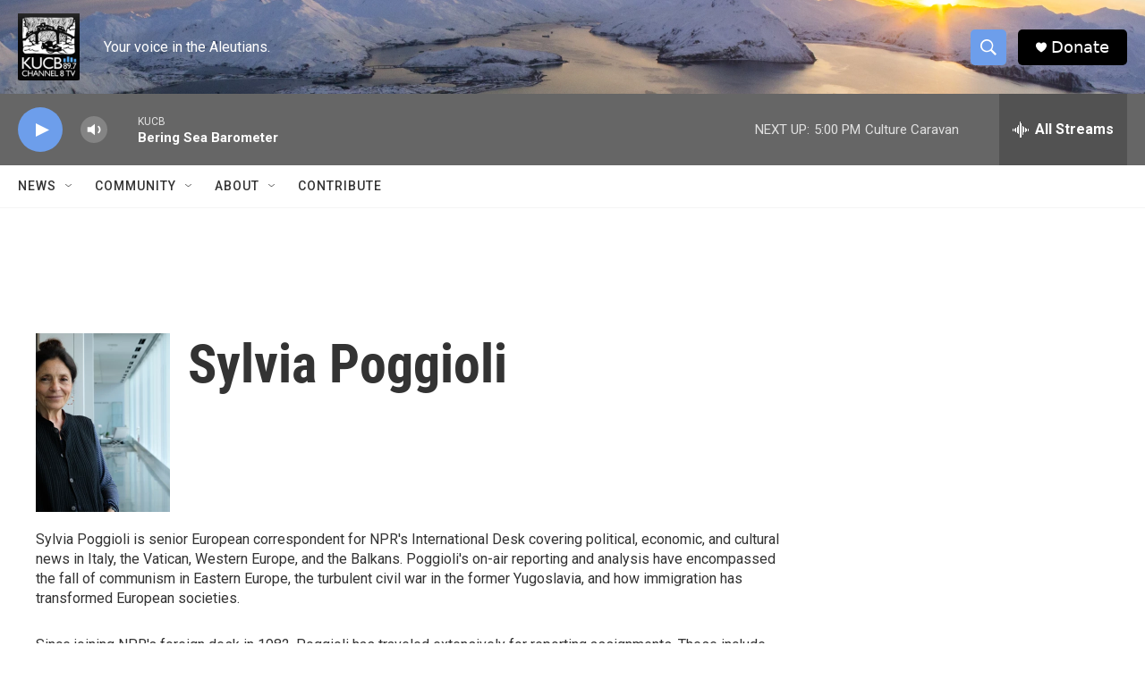

--- FILE ---
content_type: text/html; charset=utf-8
request_url: https://www.google.com/recaptcha/api2/aframe
body_size: 269
content:
<!DOCTYPE HTML><html><head><meta http-equiv="content-type" content="text/html; charset=UTF-8"></head><body><script nonce="rPShJRpHLqz2OI8YlRMDxA">/** Anti-fraud and anti-abuse applications only. See google.com/recaptcha */ try{var clients={'sodar':'https://pagead2.googlesyndication.com/pagead/sodar?'};window.addEventListener("message",function(a){try{if(a.source===window.parent){var b=JSON.parse(a.data);var c=clients[b['id']];if(c){var d=document.createElement('img');d.src=c+b['params']+'&rc='+(localStorage.getItem("rc::a")?sessionStorage.getItem("rc::b"):"");window.document.body.appendChild(d);sessionStorage.setItem("rc::e",parseInt(sessionStorage.getItem("rc::e")||0)+1);localStorage.setItem("rc::h",'1769911103065');}}}catch(b){}});window.parent.postMessage("_grecaptcha_ready", "*");}catch(b){}</script></body></html>